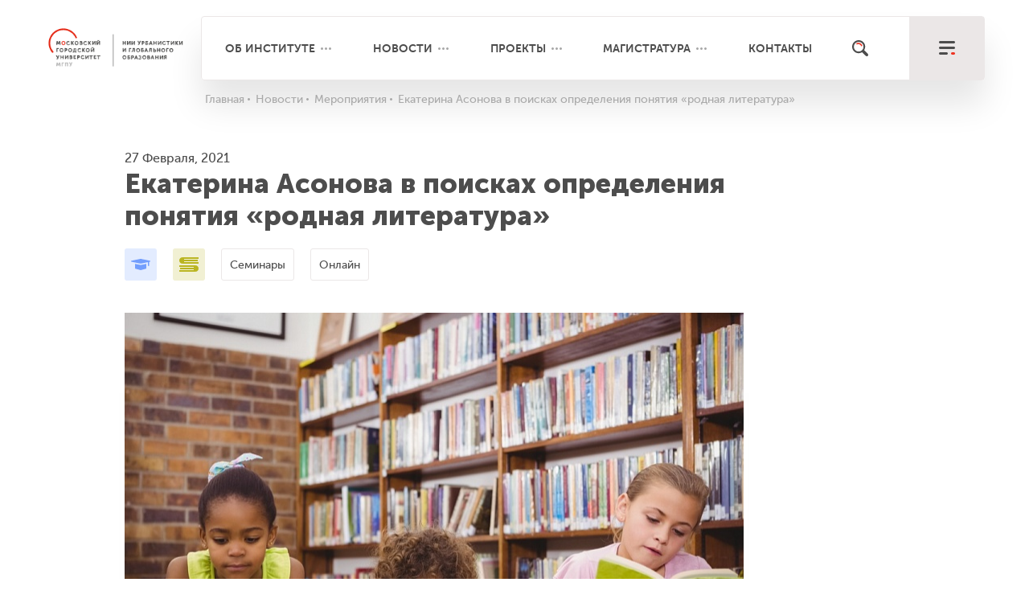

--- FILE ---
content_type: text/html; charset=utf-8
request_url: https://research.mgpu.ru/news/events/ekaterina-asonova-v-poiskakh-opredeleniya-ponyatiya-rodnaya-literatura/
body_size: 12643
content:

<!DOCTYPE html>
<html lang="ru">
	<head>
		<meta charset="utf-8" />
		<meta http-equiv="X-UA-Compatible" content="IE=edge" />
		<meta name="viewport" content="width=device-width" initial-scale=1.0, maximum-scale=1.0>
		<link rel="shortcut icon" type="image/x-icon" href="/bitrix/templates/mgpu/images/other/logo.svg" />
		<meta http-equiv="Content-Type" content="text/html; charset=UTF-8" />
<meta name="robots" content="index, follow" />
<meta name="keywords" content="Образование Книги Мероприятия" />
<meta name="description" content="27 февраля 2021 года с 13:00 до 15:00 состоится очередное заседание научно-практического семинара «Детские книги в круге чтения взрослых»" />
<script type="text/javascript" data-skip-moving="true">(function(w, d) {var v = w.frameCacheVars = {'CACHE_MODE':'HTMLCACHE','storageBlocks':[],'dynamicBlocks':{'XEVOpk':'90897ba84fec'},'AUTO_UPDATE':true,'AUTO_UPDATE_TTL':'3600'};var inv = false;if (v.AUTO_UPDATE === false){if (v.AUTO_UPDATE_TTL && v.AUTO_UPDATE_TTL > 0){var lm = Date.parse(d.lastModified);if (!isNaN(lm)){var td = new Date().getTime();if ((lm + v.AUTO_UPDATE_TTL * 1000) >= td){w.frameRequestStart = false;w.preventAutoUpdate = true;return;}inv = true;}}else{w.frameRequestStart = false;w.preventAutoUpdate = true;return;}}var r = w.XMLHttpRequest ? new XMLHttpRequest() : (w.ActiveXObject ? new w.ActiveXObject("Microsoft.XMLHTTP") : null);if (!r) { return; }w.frameRequestStart = true;var m = v.CACHE_MODE; var l = w.location; var x = new Date().getTime();var q = "?bxrand=" + x + (l.search.length > 0 ? "&" + l.search.substring(1) : "");var u = l.protocol + "//" + l.host + l.pathname + q;r.open("GET", u, true);r.setRequestHeader("BX-ACTION-TYPE", "get_dynamic");r.setRequestHeader("BX-CACHE-MODE", m);r.setRequestHeader("BX-CACHE-BLOCKS", v.dynamicBlocks ? JSON.stringify(v.dynamicBlocks) : "");if (inv){r.setRequestHeader("BX-INVALIDATE-CACHE", "Y");}try { r.setRequestHeader("BX-REF", d.referrer || "");} catch(e) {}if (m === "APPCACHE"){r.setRequestHeader("BX-APPCACHE-PARAMS", JSON.stringify(v.PARAMS));r.setRequestHeader("BX-APPCACHE-URL", v.PAGE_URL ? v.PAGE_URL : "");}r.onreadystatechange = function() {if (r.readyState != 4) { return; }var a = r.getResponseHeader("BX-RAND");var b = w.BX && w.BX.frameCache ? w.BX.frameCache : false;if (a != x || !((r.status >= 200 && r.status < 300) || r.status === 304 || r.status === 1223 || r.status === 0)){var f = {error:true, reason:a!=x?"bad_rand":"bad_status", url:u, xhr:r, status:r.status};if (w.BX && w.BX.ready){BX.ready(function() {setTimeout(function(){BX.onCustomEvent("onFrameDataRequestFail", [f]);}, 0);});}else{w.frameRequestFail = f;}return;}if (b){b.onFrameDataReceived(r.responseText);if (!w.frameUpdateInvoked){b.update(false);}w.frameUpdateInvoked = true;}else{w.frameDataString = r.responseText;}};r.send();})(window, document);</script>
<script type="text/javascript" data-skip-moving="true">(function(w, d, n) {var cl = "bx-core";var ht = d.documentElement;var htc = ht ? ht.className : undefined;if (htc === undefined || htc.indexOf(cl) !== -1){return;}var ua = n.userAgent;if (/(iPad;)|(iPhone;)/i.test(ua)){cl += " bx-ios";}else if (/Android/i.test(ua)){cl += " bx-android";}cl += (/(ipad|iphone|android|mobile|touch)/i.test(ua) ? " bx-touch" : " bx-no-touch");cl += w.devicePixelRatio && w.devicePixelRatio >= 2? " bx-retina": " bx-no-retina";var ieVersion = -1;if (/AppleWebKit/.test(ua)){cl += " bx-chrome";}else if ((ieVersion = getIeVersion()) > 0){cl += " bx-ie bx-ie" + ieVersion;if (ieVersion > 7 && ieVersion < 10 && !isDoctype()){cl += " bx-quirks";}}else if (/Opera/.test(ua)){cl += " bx-opera";}else if (/Gecko/.test(ua)){cl += " bx-firefox";}if (/Macintosh/i.test(ua)){cl += " bx-mac";}ht.className = htc ? htc + " " + cl : cl;function isDoctype(){if (d.compatMode){return d.compatMode == "CSS1Compat";}return d.documentElement && d.documentElement.clientHeight;}function getIeVersion(){if (/Opera/i.test(ua) || /Webkit/i.test(ua) || /Firefox/i.test(ua) || /Chrome/i.test(ua)){return -1;}var rv = -1;if (!!(w.MSStream) && !(w.ActiveXObject) && ("ActiveXObject" in w)){rv = 11;}else if (!!d.documentMode && d.documentMode >= 10){rv = 10;}else if (!!d.documentMode && d.documentMode >= 9){rv = 9;}else if (d.attachEvent && !/Opera/.test(ua)){rv = 8;}if (rv == -1 || rv == 8){var re;if (n.appName == "Microsoft Internet Explorer"){re = new RegExp("MSIE ([0-9]+[\.0-9]*)");if (re.exec(ua) != null){rv = parseFloat(RegExp.$1);}}else if (n.appName == "Netscape"){rv = 11;re = new RegExp("Trident/.*rv:([0-9]+[\.0-9]*)");if (re.exec(ua) != null){rv = parseFloat(RegExp.$1);}}}return rv;}})(window, document, navigator);</script>


<link href="/bitrix/cache/css/s1/mgpu/kernel_main/kernel_main.css?174590951128845" type="text/css" rel="stylesheet" />
<link href="/bitrix/cache/css/s1/mgpu/page_cb6f8378da8e0e1f7566655873d93671/page_cb6f8378da8e0e1f7566655873d93671.css?17459101321157" type="text/css" rel="stylesheet" />
<link href="/bitrix/cache/css/s1/mgpu/template_fc7300d4df80b48e402af8abf24640fe/template_fc7300d4df80b48e402af8abf24640fe.css?1745909521307083" type="text/css" data-template-style="true" rel="stylesheet" />



		<!--<link rel="stylesheet" href="https://cdnjs.cloudflare.com/ajax/libs/fancybox/3.3.5/jquery.fancybox.min.css">
		<link rel="stylesheet" href="/css/grid.fix.css?" />	-->	 
		<!--<link rel="stylesheet" href="/css/bootstrap.min.css" />
		<link rel="stylesheet" href="/css/main.css" />	
		<link rel="stylesheet" href="/css/media.css" />		
		<link rel="stylesheet" href="/css/slick_projects.css" />
		<link rel="stylesheet" href="/css/all.css?" />-->	
		
		
		
												
		
		
		
		
		
		 <script type="text/javascript" data-skip-moving="true" src="/bitrix/templates/mgpu/js/jquery-2.2.4.min.js"></script>
		 <link rel="preconnect" href="https://www.googletagmanager.com" crossorigin="anonymous">
		 
		 
		 
		 
		<!-- 'jquery' -->
				  		<title>Екатерина Асонова в поисках определения понятия «родная литература»</title>
		
		<meta property="og:title" content="Екатерина Асонова в поисках определения понятия «родная литература»" /> 
		<!-- <meta property="og:title" content="" /> -->
				<meta property="og:type" content="article" />
				
		<meta property="og:url" content="https://research.mgpu.ru/news/events/ekaterina-asonova-v-poiskakh-opredeleniya-ponyatiya-rodnaya-literatura/" />
		<meta property="og:image" content="" />
		<meta property="og:description" content="" />
		<meta property="og:locale" content="ru_RU" />
		<!--<meta property="og:site_name" content="" />-->
		<meta property="og:site_name" content="НИИУГО">
		
		<link rel="canonical" href="https://research.mgpu.ru/news/events/ekaterina-asonova-v-poiskakh-opredeleniya-ponyatiya-rodnaya-literatura/" />
	</head>

<body class="">
<div id="panel">
	</div>



	
<header class="">
		<div class="container">
			<!--<div class="row">
				<div class="col-xl-12 col-lg-12 col-md-12">
					<div class="logo">
													<img src="/images/other/logo.svg" alt="">
												<a href="/">
							<img src="/images/other/logo.svg" alt="">
						</a>
											</div>
				</div>
			</div>	
-->			
			<div class="row">
				<div class="col-xl-12 col-lg-12 col-md-12 col-12">
					<div class="header-block">
						<div class="col-xl-2 col-lg-2 col-md-2 col-4 logo head">
																<a href="/">
									<img class="logo_head" src="/bitrix/templates/mgpu/images/other/logo_nii_new.svg" alt="">
								</a>
														</div>

							<div class="col-xl-10 col-lg-10 col-md-10 col-8 shadow-menu">
								<div class="header-line-menu hidden-xs">
									<ul class="justify top-line-menu" id=top_menu>
										<li class="first-menu more-points"><a href="/about/">Об институте</a>
											<ul class="inner_menu">
												<li><a href="/about/rukovodstvo/">Руководство</a></li>
												<li><a href="/about/sotrudniki/">Сотрудники</a></li>
												<li><a href="/about/podrazdeleniya/">Подразделения</a></li>
												<li><a href="/about/uchsovet/">Ученый совет</a></li>
												<li><a href="/about/dokumenty/uchenyy-sovet-isp/">Документы</a></li>
												<li><a href="/about/partnery/">Партнеры</a></li>
											</ul>
										</li>
										<li class="first-menu more-points hidden-md"><a href="/news/">Новости</a>
											<ul class="inner_menu">
												<li><a href="/news/all-news/">Новости</a></li>
												<li><a href="/news/events/">Мероприятия</a></li>
												<li><a href="/news/photo/">Фотоматериалы</a></li>
												<li><a href="/news/video/">Видеоматериалы</a></li>
											</ul>
										</li>
										<li class="first-menu more-points"><a href="/projects/">Проекты</a>
											<ul class="inner_menu">
												<li><a href="/projects/proekty/">Проекты</a></li>
												<li><a href="/projects/sobytiya/">События</a></li>
												<li><a href="/projects/razrabotki/">Разработки</a></li>
											</ul>
												
										</li>
										<li class="first-menu more-points"><a href="/magistracy/">Магистратура</a>
											<ul class="inner_menu">
						
			
		<li><a href="/magistracy/otsenka-i-monitoring-obrazovatelnykh-rezultatov-v-sisteme-obshchego-obrazovaniya/">Оценка и мониторинг образовательных результатов в системе общег...</a></li>
			
		<li><a href="/magistracy/teatralnaya-pedagogika-i-rezhissura-obrazovatelnoy-sredy/">Театральная педагогика и режиссура образовательной среды</a></li>
			
		<li><a href="/magistracy/proektirovanie-i-soprovozhdenie-programm-v-sfere-chteniya-detey-i-molodezhi/">Проектирование и сопровождение программ в сфере чтения детей и ...</a></li>
			
		<li><a href="/magistracy/proektirovanie-i-ekspertiza-razvivayushchego-obucheniya/">Проектирование и экспертиза развивающего обучения</a></li>
			
		<li><a href="/magistracy/proektirovanie-gorodskikh-obrazovatelnykh-infrastruktur/">Проектирование городских образовательных инфраструктур</a></li>
			
		<li><a href="/magistracy/proektirovanie-i-ekspertiza-doshkolnogo-obrazovaniya/">Проектирование и экспертиза дошкольного образования (культурно-...</a></li>
	</ul>	
										</li>
										<!-- <li class="first-menu hidden-md"><a href="/faq/">FAQ</a></li> -->
										<li class="first-menu"><a href="/contacts/">Контакты</a></li>
									</ul>
								</div>
								<div class="button-find">
									<a href="/search/" class="link-find" aria-label="Поиск"></a>
								</div>

								<div class="button-main-menu">
									<button id="trigger-overlay" type="button" aria-label="меню"></button>
								</div>
							</div>

						</div>
					</div>
			</div>
				

			</div>
		</div>

		<!-- open/close -->
		<div class="overlay overlay-slidedown">
			
			<div class="line-top">
				<div class="container">
					<div class="row">
							<div class="col-xl-10 col-lg-10 col-md-9 col-6">
							</div>
							<div class="col-xl-1 col-lg-1 col-md-2 col-4">
								<div class="button-find">
									<a href="/search/" class="link-find"></a>
								</div>
							</div>

							<div class="col-xl-1 col-lg-1 col-md-1 col-2">
								<button type="button" class="overlay-close">Close</button>
							</div>						
							
						
					</div>
				</div>
			</div>

			<div class="container">

				<div class="row">
					<div class="col-xl-5 col-lg-5 col-md-7 col-sm-12"> 
						<a href="/about/podrazdeleniya/" class="footer-menu-link hidden-xs">Подразделения</a>
						<a class="footer-menu-link slide-toggle vs-xs">Подразделения</a>

						<ul class="list-menu-item open-toggle" style="display: none;">
							


				<li><a href="/about/podrazdeleniya/tsentr/tsentr-analiticheskikh-issledovaniy-i-modelirovaniya-v-obrazovanii/">Научно-исследовательский центр аналитических исследований и моделирования в образовании</a></li>
				<li><a href="/about/podrazdeleniya/laboratorii/laboratoriya-gorodskogo-blagopoluchiya-i-zdorovya/">Лаборатория городского благополучия и здоровья</a></li>
				<li><a href="/about/podrazdeleniya/laboratorii/laboratoriya-razvitiya-lichnostnogo-potentsiala/">Лаборатория развития личностного потенциала в образовании</a></li>
				<li><a href="/about/podrazdeleniya/laboratorii/laboratoriya-obrazovatelnykh-infrastruktur/">Лаборатория образовательных инфраструктур</a></li>
				<li><a href="/about/podrazdeleniya/laboratorii/laboratoriya-proektirovaniya-deyatelnostnogo-soderzhaniya-obrazovaniya/">Лаборатория проектирования деятельностного содержания образования</a></li>
				<li><a href="/about/podrazdeleniya/laboratorii/laboratoriya-professionalnogo-razvitiya-v-obrazovanii/">Лаборатория оценки профессиональных компетенций и развития взрослых</a></li>
				<li><a href="/about/podrazdeleniya/laboratorii/laboratoriya-razvitiya-rebenka/"> Лаборатория развития ребенка</a></li>
				<li><a href="/about/podrazdeleniya/laboratorii/laboratoriya-sotsiokulturnykh-obrazovatelnykh-praktik/">Лаборатория социокультурных образовательных практик</a></li>
				<li><a href="/about/podrazdeleniya/otdely/otdel-informatsionno-analiticheskiy/">Информационно-аналитический отдел</a></li>
				<li><a href="/about/podrazdeleniya/otdely/otdel-proektirovaniya-i-razvitiya-gorodskikh-initsiativ/">Научно-методический отдел проектирования и развития городских инициатив</a></li>


						</ul>

						<ul class="list-menu-item hidden-xs">
							


				<li><a href="/about/podrazdeleniya/tsentr/tsentr-analiticheskikh-issledovaniy-i-modelirovaniya-v-obrazovanii/">Научно-исследовательский центр аналитических исследований и моделирования в образовании</a></li>
				<li><a href="/about/podrazdeleniya/laboratorii/laboratoriya-razvitiya-lichnostnogo-potentsiala/">Лаборатория развития личностного потенциала в образовании</a></li>
				<li><a href="/about/podrazdeleniya/laboratorii/laboratoriya-gorodskogo-blagopoluchiya-i-zdorovya/">Лаборатория городского благополучия и здоровья</a></li>
				<li><a href="/about/podrazdeleniya/laboratorii/laboratoriya-obrazovatelnykh-infrastruktur/">Лаборатория образовательных инфраструктур</a></li>
				<li><a href="/about/podrazdeleniya/laboratorii/laboratoriya-proektirovaniya-deyatelnostnogo-soderzhaniya-obrazovaniya/">Лаборатория проектирования деятельностного содержания образования</a></li>
				<li><a href="/about/podrazdeleniya/laboratorii/laboratoriya-professionalnogo-razvitiya-v-obrazovanii/">Лаборатория оценки профессиональных компетенций и развития взрослых</a></li>
				<li><a href="/about/podrazdeleniya/laboratorii/laboratoriya-razvitiya-rebenka/"> Лаборатория развития ребенка</a></li>
				<li><a href="/about/podrazdeleniya/laboratorii/laboratoriya-sotsiokulturnykh-obrazovatelnykh-praktik/">Лаборатория социокультурных образовательных практик</a></li>
				<li><a href="/about/podrazdeleniya/otdely/otdel-informatsionno-analiticheskiy/">Информационно-аналитический отдел</a></li>
				<li><a href="/about/podrazdeleniya/otdely/otdel-proektirovaniya-i-razvitiya-gorodskikh-initsiativ/">Научно-методический отдел проектирования и развития городских инициатив</a></li>


						</ul>
					</div>

					<div class="col-xl-2 col-lg-2 col-md-2 col-sm-12">
						<a href="/about/" class="footer-menu-link hidden-xs">Институт</a>
						<a class="footer-menu-link slide-toggle vs-xs">Институт</a>

						<ul class="list-menu-item open-toggle" style="display: none;">
							<li><a href="/about/rukovodstvo/">Руководство</a></li>
							<li><a href="/about/sotrudniki/">Сотрудники</a></li>
							<li><a href="/about/partnery/">Партнеры</a></li>
							<li><a href="/projects/">Проекты</a></li>
							<li><a href="/magistracy/">Магистратура</a></li>
							<li><a href="/about/dokumenty/uchenyy-sovet-isp/">Документы</a></li>
						</ul>

						<ul class="list-menu-item hidden-xs">
							<li><a href="/about/rukovodstvo/">Руководство</a></li>
							<li><a href="/about/sotrudniki/">Сотрудники</a></li>
							<li><a href="/about/partnery/">Партнеры</a></li>
							<li><a href="/projects/">Проекты</a></li>
							<li><a href="/magistracy/">Магистратура</a></li>
							<li><a href="/about/dokumenty/uchenyy-sovet-isp/">Документы</a></li>
						</ul>
					</div>

					<div class="col-xl-2 col-lg-2 col-md-2 col-sm-12">
						<a href="/news/" class="footer-menu-link hidden-xs">Новости</a>
						<a  class="footer-menu-link slide-toggle vs-xs">Новости</a>

						<ul class="list-menu-item open-toggle" style="display: none;">
							<li><a href="/news/all-news/">Новости</a></li>
							<li><a href="/news/events/">Мероприятия</a></li>
							<li><a href="/news/photo/">Фотоматериалы</a></li>
							<li><a href="/news/video/">Видеоматериалы</a></li>
						</ul>

						<ul class="list-menu-item hidden-xs">
							<li><a href="/news/all-news/">Новости</a></li>
							<li><a href="/news/events/">Мероприятия</a></li>
							<li><a href="/news/photo/">Фотоматериалы</a></li>
							<li><a href="/news/video/">Видеоматериалы</a></li>
						</ul>

						<!-- <a href="/faq/" class="footer-menu-link vis-md">FAQ</a> -->
						<a href="/contacts/" class="footer-menu-link vis-md">Контакты</a>
					</div>

					<div class="col-xl-3 col-lg-3 col-md-12 md-row col-sm-12 f-text-center" itemscope itemtype="http://schema.org/Organization">
					<meta itemprop="logo" content="/bitrix/templates/mgpu/images/other/logo.svg">
					<meta itemprop="image" content="/bitrix/templates/mgpu/images/other/main_t.jpg">
					<meta itemprop="name" content="НИИ Урбанистики и Глобального Образования">
					<link itemprop="url" href="https://research.mgpu.ru/">
						<a href="/contacts/" class="footer-menu-link hidden-xs hidden-md">Контакты</a>

						<p class="footer-contact-text-small" itemprop="address">Россия, Москва, ул. Панфёрова, 14</p>
						<p class="footer-text-phone" itemprop="telephone">+7 499 132 35 09</p>
						<p class="footer-text-email" itemprop="email"><a href="mailto:research.info@mgpu.ru">research.info@mgpu.ru</a></p>
						<span class="m-fix-url">
						


		<a href="https://t.me/research_mgpu" class="footer-social-link s3023" target="_blank" aria-label="Telegram"></a>
	<style>
		.s3023{
			background-image: url(/upload/iblock/986/98631f38364a5711229fa83261fc34fc.svg);
		}
		/*.s3023:hover:after {
			content: 'Telegram';	
		}*/
	</style>
		<a href="https://vk.com/mgpu_isp" class="footer-social-link s667" target="_blank" aria-label="VK"></a>
	<style>
		.s667{
			background-image: url(/upload/iblock/b60/b606d08ebb852b473df27f5f9721c6bd.png);
		}
		/*.s667:hover:after {
			content: 'VK';	
		}*/
	</style>
		<a href="https://www.youtube.com/channel/UCbpHsnv7kmk06KWpwfh-dZA/featured?view_as=subscriber" class="footer-social-link s666" target="_blank" aria-label="youtube"></a>
	<style>
		.s666{
			background-image: url(/upload/iblock/c8a/c8aec727fb36991e6282cfd89159909d.svg);
		}
		/*.s666:hover:after {
			content: 'youtube';	
		}*/
	</style>

					</span>
					<div class="wrap-mgpu">
							<a href="https://www.mgpu.ru/" target="_blank"><img src="/bitrix/templates/mgpu/images/logo_mgpu.png" alt=""></a>
						</div>
					
						<!-- <a href="https://www.facebook.com/ispmgpu" class="footer-social-link fb-link" target="_blank"></a>
						<a href="https://www.youtube.com/channel/UCbpHsnv7kmk06KWpwfh-dZA/featured?view_as=subscriber" class="footer-social-link youtube-link" target="_blank"></a> -->
					</div>
					</div>
				

				<div class="row f-text-center">
					<div class="col-xl-12 col-lg-12 col-md-12 col-sm-12">
						<div class="footer-line-menu ">
						
<ul class="line-menu-bottom justify">
	<li class="text-align-l">ГАОУ ВО МГПУ, 2026 		<a href="https://www.mgpu.ru/user_agreement/" target="_blank" aria-label='Пользовательское соглашение'>Пользовательское соглашение</a>
	</li>
	
	<li class="hidden-lg">		<a href="https://www.mgpu.ru/wp-content/uploads/2018/12/Litsenziya-polnaya-na-05.12.2018.pdf" target="_blank" aria-label='Лицензия'>Лицензия</a>
	</li>
	
	<li class="">		<a href="https://www.mgpu.ru/wp-content/uploads/2018/03/Akkreditatsiya-2108-ot-12.07.2016-23456.pdf" target="_blank" aria-label='Аккредитация'>Аккредитация</a>
	</li>
	
	<li class="">		<a href="https://www.mos.ru/dogm/" target="_blank" aria-label='Департамент образования и науки города Москвы'>Департамент образования и науки города Москвы</a>
	</li>
	
	<li class="">		<a href="https://creativa.su/" target="_blank" aria-label='<img src="/bitrix/templates/mgpu/images/other/creativa.svg" alt="">'><img src="/bitrix/templates/mgpu/images/other/creativa.svg" alt=""></a>
	</li>
	

</ul>
					</div>
					</div>
				</div>
			</div>
		</div>

					<div class="container hidden-xs">
				<div class="row">
					<div class="col-xl-2 col-lg-2 col-sm-2"></div>
					<div class="col-xl-10 col-lg-10 col-sm-10">
						<div class="breadcrumbs">
							<ul itemscope itemtype="https://schema.org/BreadcrumbList">
			<li class="bx-breadcrumb-item" id="bx_breadcrumb_0"itemprop="itemListElement" itemscope itemtype="https://schema.org/ListItem">
				<a href="/" title="Главная" itemprop="item">
					<span itemprop="name">Главная
					</span>
					<meta itemprop="position" content="0">
				</a>
			</li>
			<li class="bx-breadcrumb-item" id="bx_breadcrumb_1"itemprop="itemListElement" itemscope itemtype="https://schema.org/ListItem">
				<a href="/news/" title="Новости" itemprop="item">
					<span itemprop="name">Новости
					</span>
					<meta itemprop="position" content="1">
				</a>
			</li>
			<li class="bx-breadcrumb-item" id="bx_breadcrumb_2"itemprop="itemListElement" itemscope itemtype="https://schema.org/ListItem">
				<a href="/news/events/" title="Мероприятия" itemprop="item">
					<span itemprop="name">Мероприятия
					</span>
					<meta itemprop="position" content="2">
				</a>
			</li>
			<li class="bx-breadcrumb-item active" itemprop="itemListElement" itemscope itemtype="https://schema.org/ListItem"">
				<a "itemprop="item">
					<span itemprop="name">Екатерина Асонова в поисках определения понятия «родная литература»
					</span>
					<meta itemprop="position" content="3">
				</a>
			</li></ul>						</div>
					</div>
				</div>
			</div>
				
		
	</header>	
<div class="container">
<!--
<pre>27.02.2021</pre>-->
    <div class="row">
        <div class="col-12 offset-xl-1 col-xl-8  col-lg-9 offset-0">
            <div class="title-sect">
                <div class="date">
                    27 Февраля, 2021                </div>
                <H1 class = "h1_news">Екатерина Асонова в поисках определения понятия «родная литература»</H1>
            </div>
        </div>
    </div>
    <div class="row">
        <div class="col-12 offset-xl-1 col-xl-8  col-lg-9 offset-0">
            <div class="news-detail">
                <div class="wrap-heading">                              
                                                <div class="heading" data-href="/news/tag_events/obrazovanie/">
                                <div class="icon hovers style_2">
                                    
                                </div>    
                                <span class="hiddens">Образование</span>    
                            </div>
                                                    <div class="heading" data-href="/news/tag_events/knigi/">
                                <div class="icon hovers style_6">
                                    
                                </div>    
                                <span class="hiddens">Книги</span>    
                            </div>
                                                                            <div class="heading-sub" data-href="/news/tag_events/seminary/">
                               Семинары 
                            </div>
                                                    <div class="heading-sub" data-href="/news/tag_events/onlayn/">
                               Онлайн 
                            </div>
                                        </div>
                                                        <div class="wrap-main-img">
                        <img src="/upload/resize_cache/iblock/fb9/770_500_2/fb9ef5344d063e99bf4d09ce058022a5.jpeg" alt="">
                        <div class="blur" style="background-image: url(/upload/resize_cache/iblock/fb9/770_500_2/fb9ef5344d063e99bf4d09ce058022a5.jpeg);"></div>
                    </div>
                                <p>
</p>
<p>
	 27 февраля 2021 года с 13:00 до 15:00 по адресу: пер. Каменная Слобода, д. 4, ауд. 404 состоится очередное заседание научно-практического семинара <a href="https://insp.mgpu.ru/vkruge" target="_blank">«Детские книги в круге чтения взрослых»</a>.
</p>
<p>
	 В рамках встречи на тему <a href="https://lab-skop.timepad.ru/event/1562348/" target="_blank">«Родная литература в многонациональном классе московской школы»</a>
	Екатерина Асонова, заведующая лабораторией социокультурных образовательных практик Института системных проектов МГПУ, планирует рассмотреть тему, которую учителям предлагает ФГОС, и попробовать найти свое определение понятия «родная литература».
</p>
<p>
	 Гипотеза составителей федерального стандарта состоит в том, что:
</p>
<p>
</p>
<ul>
	<li>существует литература на родном для ученика языке, которую ему необходимо узнать в школе;</li>
	<li>процесс знакомства с такой литературой требует особых условий (специального времени, особой методики);</li>
	<li>образовательные результаты этой дисциплины принципиально отличаются от образовательных результатов основного курса изучения литературы.</li>
</ul>
<p>
</p>
<p>
	 Участникам семинара предстоит спроектировать программы такого курса, чтобы опытным путем подтвердить или опровергнуть данную гипотезу.
</p>
<p>
	 Встреча пройдет в смешанном формате: вы можете присутствовать очно или подключиться к zoom-конференции. Для участия необходимо <a href="https://lab-skop.timepad.ru/event/1562348/" target="_blank">зарегистрироваться</a>.
</p>
 <br>
<p>
</p>				<!--    -->  
							
				                                
                <div class="block-share">
	<p class="title">поделиться</p>

	<!-- <a href="http://www.facebook.com/sharer.php?u=http%3A%2F%2Fresearch.mgpu.ru%2Fnews%2Fevents%2Fekaterina-asonova-v-poiskakh-opredeleniya-ponyatiya-rodnaya-literatura%2F" target="_blank"" class="footer-social-link fb-link"></a> -->
	



	<!-- <a href="https://www.youtube.com/channel/UCbpHsnv7kmk06KWpwfh-dZA" target="_blank" class="footer-social-link youtube-link"></a> -->
	<!-- <a href="http://twitter.com/share?text=&url=http%3A%2F%2Fresearch.mgpu.ru%2Fnews%2Fevents%2Fekaterina-asonova-v-poiskakh-opredeleniya-ponyatiya-rodnaya-literatura%2F" title="Поделиться ссылкой в Твиттере" onclick="window.open(this.href, this.title, 'toolbar=0, status=0, width=548, height=325'); return false" target="_parent"" class="footer-social-link tw-link"></a> -->
	<a href="https://vk.com/share.php?url=http%3A%2F%2Fresearch.mgpu.ru%2Fnews%2Fevents%2Fekaterina-asonova-v-poiskakh-opredeleniya-ponyatiya-rodnaya-literatura%2F" target="_blank" class="footer-social-link vk-link"></a>
</div>            </div>      
        </div>
            </div>
            <div class="row">
            <div class="col-12">
                <div class="title-sect-m">
                    Похожие мероприятия
                </div>
            </div>
        </div>
        <div class="row news-block slider-add-news news-slider-style">
                                            <div class="col-lg-3 col-md-4 ">
                    <a class="item  hover-trans" href="/news/events/detskaya-literatura-kak-sobytie-priglashaem-k-uchastiyu/">
                        <div class="image">
                            <div class="wrap-img" style="background-image: url(/upload/iblock/659/659472802deedae2871e1b51e56516e7.jpg);">
                                <div class="date">27 Дек</div>
                            </div>
                            <img src="/upload/iblock/659/659472802deedae2871e1b51e56516e7.jpg" alt="" class="blur">
                        </div>
                        <div class="desc">
                            «Детская литература как событие»: приглашаем к участию!                        </div>
                    </a>
                </div> 
                                            <div class="col-lg-3 col-md-4 ">
                    <a class="item  hover-trans" href="/news/events/prednovogodnyaya-vstrecha-kluba-otkroem-knigu/">
                        <div class="image">
                            <div class="wrap-img" style="background-image: url(/upload/iblock/0fc/0fccda68c61282493e752a96a6297944.jpg);">
                                <div class="date">18 Дек</div>
                            </div>
                            <img src="/upload/iblock/0fc/0fccda68c61282493e752a96a6297944.jpg" alt="" class="blur">
                        </div>
                        <div class="desc">
                            Предновогодняя встреча клуба «Откроем книгу»                        </div>
                    </a>
                </div> 
                                            <div class="col-lg-3 col-md-4 ">
                    <a class="item  hover-trans" href="/news/events/rezhisser-roman-aleksandrov-o-rabote-s-trudnymi-podrostkami/">
                        <div class="image">
                            <div class="wrap-img" style="background-image: url(/upload/iblock/6b1/6b1ceb9cccc1a7b817359e6eb8a64fb3.jpg);">
                                <div class="date">16 Дек</div>
                            </div>
                            <img src="/upload/iblock/6b1/6b1ceb9cccc1a7b817359e6eb8a64fb3.jpg" alt="" class="blur">
                        </div>
                        <div class="desc">
                            Режиссер Роман Александров о работе с «трудными» подростками                        </div>
                    </a>
                </div> 
                                            <div class="col-lg-3 col-md-4 d-md-none d-lg-block">
                    <a class="item  hover-trans" href="/news/events/kak-gorodskie-soobshchestva-praktiki-pomogayut-nam-uchitsya/">
                        <div class="image">
                            <div class="wrap-img" style="background-image: url(/upload/iblock/d6b/d6ba72c0f225eb92bc5834257059d7de.jpg);">
                                <div class="date">30 Ноя</div>
                            </div>
                            <img src="/upload/iblock/d6b/d6ba72c0f225eb92bc5834257059d7de.jpg" alt="" class="blur">
                        </div>
                        <div class="desc">
                            Как городские сообщества практики помогают нам учиться?                        </div>
                    </a>
                </div> 
                        
           
        </div>
        
</div>

<div id="toTop"></div>
<div id="toTop_img"></div>
	<footer>
		<div class="container">

			<div class="row visible-md text-center">
				<div class="col-md-5">
					<p class="footer-contact-text-small">Россия, Москва, ул. Панфёрова, 14</p>
					<p class="footer-text-phone">+7 499 132 35 09</p>
					<p class="footer-text-email"><a href="mailto:research.info@mgpu.ru">research.info@mgpu.ru</a></p>
					<div class="m-fix-url">
					


		<a href="https://t.me/research_mgpu" class="footer-social-link s3023" target="_blank" aria-label="Telegram"></a>
	<style>
		.s3023{
			background-image: url(/upload/iblock/986/98631f38364a5711229fa83261fc34fc.svg);
		}
		/*.s3023:hover:after {
			content: 'Telegram';	
		}*/
	</style>
		<a href="https://vk.com/mgpu_isp" class="footer-social-link s667" target="_blank" aria-label="VK"></a>
	<style>
		.s667{
			background-image: url(/upload/iblock/b60/b606d08ebb852b473df27f5f9721c6bd.png);
		}
		/*.s667:hover:after {
			content: 'VK';	
		}*/
	</style>
		<a href="https://www.youtube.com/channel/UCbpHsnv7kmk06KWpwfh-dZA/featured?view_as=subscriber" class="footer-social-link s666" target="_blank" aria-label="youtube"></a>
	<style>
		.s666{
			background-image: url(/upload/iblock/c8a/c8aec727fb36991e6282cfd89159909d.svg);
		}
		/*.s666:hover:after {
			content: 'youtube';	
		}*/
	</style>

				</div>
				<div class="wrap-mgpu">
						<a href="https://www.mgpu.ru/" target="_blank"><img src="/bitrix/templates/mgpu/images/logo_mgpu.png" alt="Логотип МГПУ"></a>
					</div>
				</div>
				<div class="col-md-7">
					<p class="name-footer-text">ГАОУ ВО МГПУ, 2026 </p>
					<div id="bxdynamic_XEVOpk_start" style="display:none"></div>
<ul class="line-menu-bottom justify">
	<li>
		<a href="https://www.mgpu.ru/user_agreement/" target="_blank">Пользовательское соглашение</a>
	</li>
	
	<li>
		<a href="https://www.mgpu.ru/wp-content/uploads/2018/12/Litsenziya-polnaya-na-05.12.2018.pdf" target="_blank">Лицензия</a>
	</li>
	
	<li>
		<a href="https://www.mgpu.ru/wp-content/uploads/2018/03/Akkreditatsiya-2108-ot-12.07.2016-23456.pdf" target="_blank">Аккредитация</a>
	</li>
	
	<li>
		<a href="https://www.mos.ru/dogm/" target="_blank">Департамент образования и науки города Москвы</a>
	</li>
	

</ul>
<div id="bxdynamic_XEVOpk_end" style="display:none"></div>					<a href="#" class="logo-footer">
						<img  data-src="/bitrix/templates/mgpu/images/other/creativa.svg" src="[data-uri]" aria-label="creativa">
					</a>
				</div>
			</div>

			<div class="row hidden-md">
				<div class="col-xl-5 col-lg-5 col-md-5">
					<a href="/about/podrazdeleniya/" class="footer-menu-link">Подразделения</a>
					
						<div id="comp_b77a3ec55d7af42638b98653234554e2">
<ul class="list-menu-item">
				<li><a href="/about/podrazdeleniya/tsentr/tsentr-analiticheskikh-issledovaniy-i-modelirovaniya-v-obrazovanii/">Научно-исследовательский центр аналитических исследований и моделирования в образовании</a></li>
	
				<li><a href="/about/podrazdeleniya/laboratorii/laboratoriya-gorodskogo-blagopoluchiya-i-zdorovya/">Лаборатория городского благополучия и здоровья</a></li>
	
				<li><a href="/about/podrazdeleniya/laboratorii/laboratoriya-razvitiya-lichnostnogo-potentsiala/">Лаборатория развития личностного потенциала в образовании</a></li>
	
				<li><a href="/about/podrazdeleniya/laboratorii/laboratoriya-obrazovatelnykh-infrastruktur/">Лаборатория образовательных инфраструктур</a></li>
	
				<li><a href="/about/podrazdeleniya/laboratorii/laboratoriya-proektirovaniya-deyatelnostnogo-soderzhaniya-obrazovaniya/">Лаборатория проектирования деятельностного содержания образования</a></li>
	
					<div id="more-text" style="display: none;">
		<li><a href="/about/podrazdeleniya/laboratorii/laboratoriya-professionalnogo-razvitiya-v-obrazovanii/">Лаборатория оценки профессиональных компетенций и развития взрослых</a></li>
	
				<li><a href="/about/podrazdeleniya/laboratorii/laboratoriya-razvitiya-rebenka/"> Лаборатория развития ребенка</a></li>
	
				<li><a href="/about/podrazdeleniya/laboratorii/laboratoriya-sotsiokulturnykh-obrazovatelnykh-praktik/">Лаборатория социокультурных образовательных практик</a></li>
	
				<li><a href="/about/podrazdeleniya/otdely/otdel-informatsionno-analiticheskiy/">Информационно-аналитический отдел</a></li>
	
				<li><a href="/about/podrazdeleniya/otdely/otdel-proektirovaniya-i-razvitiya-gorodskikh-initsiativ/">Научно-методический отдел проектирования и развития городских инициатив</a></li>
	
	</div>
	<button id="more-link">Еще 5</button>
</ul>

</div>						<!-- <li><a href="/about/podrazdeleniya/laboratorii/laboratoriya-zdorovesberegayushchey-deyatelnosti-v-obrazovanii-/">Лаборатория здоровьесберегающей деятельности в образовании </a></li>
						<li><a href="/about/podrazdeleniya/laboratorii/laboratoriya-gumannoy-pedagogiki/">Лаборатория гуманной педагогики</a></li>
						<li><a href="/about/podrazdeleniya/laboratorii/laboratoriya-kompetentnostnykh-praktik-obrazovaniya/">Лаборатория компетентностных практик образования</a></li>
						<li><a href="/about/podrazdeleniya/laboratorii/laboratoriya-obrazovatelnykh-infrastruktur/">Лаборатория образовательных инфраструктур</a></li>
						<li><a href="/about/podrazdeleniya/laboratorii/laboratoriya-proektirovaniya-deyatelnostnogo-soderzhaniya-obrazovaniya/">Лаборатория проектирования деятельностного содержания образования</a></li>
	
						<div id="more-text" style="display: none;">
							<li><a href="/about/podrazdeleniya/laboratorii/laboratoriya-professionalnogo-razvitiya-v-obrazovanii/"> Лаборатория профессионального развития в образовании</a></li>
							<li><a href="/about/podrazdeleniya/laboratorii/laboratoriya-razvitiya-rebenka/"> Лаборатория развития ребенка</a></li>
							<li><a href="/about/podrazdeleniya/laboratorii/laboratoriya-sotsiokulturnykh-obrazovatelnykh-praktik/">Лаборатория социокультурных образовательных практик</a></li>
							<li><a href="/about/podrazdeleniya/otdely/informatsionno-analiticheskiy-otdel/"> Информационно-аналитический отдел</a></li>
							<li><a href="/about/podrazdeleniya/otdely/otdel-proektirovaniya-i-razvitiya-gorodskikh-initsiativ/">Отдел проектирования и развития городских инициатив</a></li>
						</div>

						<button id="more-link" class="active-turn">Еще 5</button> -->
					
				</div>

				<div class="col-xl-2 col-lg-2 col-md-2">
					<a href="/about/" class="footer-menu-link">Институт</a>

					<ul class="list-menu-item">
						<li><a href="/about/rukovodstvo/">Руководство</a></li>
						<li><a href="/about/sotrudniki/">Сотрудники</a></li>
						<li><a href="/about/partnery/">Партнеры</a></li>
						<li><a href="/projects/">Проекты</a></li>
						<li><a href="/magistracy/">Магистратура</a></li>
						<li><a href="/about/dokumenty/uchenyy-sovet-isp/">Документы</a></li>
					</ul>
				</div>

				<div class="col-xl-2 col-lg-2 col-md-2">
					<a href="/news/" class="footer-menu-link">Новости</a>

					<ul class="list-menu-item">
						<li><a href="/news/all-news/">Новости</a></li>
						<li><a href="/news/events/">Мероприятия</a></li>
						<li><a href="/news/photo/">Фотоматериалы</a></li>
						<li><a href="/news/video/">Видеоматериалы</a></li>
					</ul>
				</div>

				<div class="col-xl-3 col-lg-3 col-md-3">

					<a href="/contacts/" class="footer-menu-link">Контакты</a>

					<p class="footer-contact-text-small">Россия, Москва, ул. Панфёрова, 14</p>
					<p class="footer-text-phone">+7 499 132 35 09</p>
					<p class="footer-text-email"><a href="mailto:research.info@mgpu.ru">research.info@mgpu.ru</a></p>
					
					


		<a href="https://t.me/research_mgpu" class="footer-social-link s3023" target="_blank" aria-label="Telegram"></a>
	<style>
		.s3023{
			background-image: url(/upload/iblock/986/98631f38364a5711229fa83261fc34fc.svg);
		}
		/*.s3023:hover:after {
			content: 'Telegram';	
		}*/
	</style>
		<a href="https://vk.com/mgpu_isp" class="footer-social-link s667" target="_blank" aria-label="VK"></a>
	<style>
		.s667{
			background-image: url(/upload/iblock/b60/b606d08ebb852b473df27f5f9721c6bd.png);
		}
		/*.s667:hover:after {
			content: 'VK';	
		}*/
	</style>
		<a href="https://www.youtube.com/channel/UCbpHsnv7kmk06KWpwfh-dZA/featured?view_as=subscriber" class="footer-social-link s666" target="_blank" aria-label="youtube"></a>
	<style>
		.s666{
			background-image: url(/upload/iblock/c8a/c8aec727fb36991e6282cfd89159909d.svg);
		}
		/*.s666:hover:after {
			content: 'youtube';	
		}*/
	</style>

				<div class="wrap-mgpu">
						<!-- <a href="https://www.mgpu.ru/" target="_blank"><img data-src="/bitrix/templates/mgpu/images/logo_mgpu.png" alt="Логотип МГПУ"></a> -->
						
						<a href="https://www.mgpu.ru/" target="_blank"><img data-src="/bitrix/templates/mgpu/images/logo_mgpu.png" src="[data-uri]" alt="Логотип МГПУ"></a>
					</div>
				
					<!-- <a href="https://www.facebook.com/ispmgpu" class="footer-social-link fb-link" target="_blank"></a>
					<a href="https://www.youtube.com/channel/UCbpHsnv7kmk06KWpwfh-dZA/featured?view_as=subscriber" class="footer-social-link youtube-link" target="_blank"></a> -->
				</div>
			</div>

			<div class="row hidden-md">
				<div class="col-xl-12 col-lg-12 col-md-12">
					<div class="footer-line-menu">
						
<ul class="line-menu-bottom justify">
	<li class="text-align-l">ГАОУ ВО МГПУ, 2026 		<a href="https://www.mgpu.ru/user_agreement/" target="_blank" aria-label='Пользовательское соглашение'>Пользовательское соглашение</a>
	</li>
	
	<li class="hidden-lg">		<a href="https://www.mgpu.ru/wp-content/uploads/2018/12/Litsenziya-polnaya-na-05.12.2018.pdf" target="_blank" aria-label='Лицензия'>Лицензия</a>
	</li>
	
	<li class="">		<a href="https://www.mgpu.ru/wp-content/uploads/2018/03/Akkreditatsiya-2108-ot-12.07.2016-23456.pdf" target="_blank" aria-label='Аккредитация'>Аккредитация</a>
	</li>
	
	<li class="">		<a href="https://www.mos.ru/dogm/" target="_blank" aria-label='Департамент образования и науки города Москвы'>Департамент образования и науки города Москвы</a>
	</li>
	
	<li class="">		<a href="https://creativa.su/" target="_blank" aria-label='<img src="/bitrix/templates/mgpu/images/other/creativa.svg" alt="">'><img src="/bitrix/templates/mgpu/images/other/creativa.svg" alt=""></a>
	</li>
	

</ul>
					</div>
				</div>
			</div>
		</div>
	</footer>
	
	
		

					
		
					
	
		<div class="ajax-preloader-wrap" id="ajax-preloader-wrap" style="opacity:0;">
		<div class="ajax-preloader">
			<div class="load-wrapp">
	            <div class="load-3">		                
	            	<div class="line"></div>
	                <div class="line"></div>
	                <div class="line"></div>
	            </div>
	        </div>
		</div>
	</div>




<!-- Yandex.Metrika counter -->
<noscript><div><img src="https://mc.yandex.ru/watch/52215859" style="position:absolute; left:-9999px;" alt="" /></div></noscript>
<!-- /Yandex.Metrika counter -->


<!-- Yandex.Metrika counter -->
<noscript><div><img src="https://mc.yandex.ru/watch/10464136" style="position:absolute; left:-9999px;" alt="" /></div></noscript>
<!-- /Yandex.Metrika counter —>


<!-- Global site tag (gtag.js) - Google Analytics -->
<!-- Google tag (gtag.js) -->
<script type="text/javascript">if(!window.BX)window.BX={};if(!window.BX.message)window.BX.message=function(mess){if(typeof mess=='object') for(var i in mess) BX.message[i]=mess[i]; return true;};</script>
<script type="text/javascript">(window.BX||top.BX).message({'JS_CORE_LOADING':'Загрузка...','JS_CORE_NO_DATA':'- Нет данных -','JS_CORE_WINDOW_CLOSE':'Закрыть','JS_CORE_WINDOW_EXPAND':'Развернуть','JS_CORE_WINDOW_NARROW':'Свернуть в окно','JS_CORE_WINDOW_SAVE':'Сохранить','JS_CORE_WINDOW_CANCEL':'Отменить','JS_CORE_WINDOW_CONTINUE':'Продолжить','JS_CORE_H':'ч','JS_CORE_M':'м','JS_CORE_S':'с','JSADM_AI_HIDE_EXTRA':'Скрыть лишние','JSADM_AI_ALL_NOTIF':'Показать все','JSADM_AUTH_REQ':'Требуется авторизация!','JS_CORE_WINDOW_AUTH':'Войти','JS_CORE_IMAGE_FULL':'Полный размер'});</script>
<script type="text/javascript">(window.BX||top.BX).message({'LANGUAGE_ID':'ru','FORMAT_DATE':'DD.MM.YYYY','FORMAT_DATETIME':'DD.MM.YYYY HH:MI:SS','COOKIE_PREFIX':'BITRIX_SM','SERVER_TZ_OFFSET':'10800','SITE_ID':'s1','SITE_DIR':'/'});</script><script type="text/javascript"  src="/bitrix/cache/js/s1/mgpu/kernel_main/kernel_main.js?1745909511309257"></script>
<script type="text/javascript" src="/bitrix/js/main/core/core_db.min.js?153371154010247"></script>
<script type="text/javascript" src="/bitrix/js/main/core/core_frame_cache.min.js?153371154011189"></script>
<script type="text/javascript">BX.setJSList(['/bitrix/js/main/core/core.js','/bitrix/js/main/core/core_ajax.js','/bitrix/js/main/json/json2.min.js','/bitrix/js/main/core/core_ls.js','/bitrix/js/main/core/core_fx.js','/bitrix/js/main/session.js','/bitrix/js/main/core/core_window.js','/bitrix/js/main/core/core_popup.js','/bitrix/js/main/core/core_date.js','/bitrix/js/main/utils.js','/bitrix/templates/mgpu/js/slick.js','/bitrix/templates/mgpu/js/calendar-main.js','/bitrix/templates/mgpu/js/classie.js','/bitrix/templates/mgpu/js/common.js']); </script>
<script type="text/javascript">BX.setCSSList(['/bitrix/js/main/core/css/core.css','/bitrix/js/main/core/css/core_popup.css','/bitrix/js/main/core/css/core_date.css','/bitrix/templates/mgpu/components/bitrix/catalog/events/style.css','/bitrix/templates/mgpu/css/bootstrap.css','/bitrix/templates/mgpu/css/main.css','/bitrix/templates/mgpu/css/media.css','/bitrix/templates/mgpu/css/slick_projects.css','/bitrix/templates/mgpu/css/all.css']); </script>


<script type="text/javascript"  src="/bitrix/cache/js/s1/mgpu/template_5ce6d2951a59c396fbf59cc34db0764f/template_5ce6d2951a59c396fbf59cc34db0764f.js?1745909511623494"></script>
<script type="text/javascript">var _ba = _ba || []; _ba.push(["aid", "2434c93cc38c74d63c210a95059ab6f1"]); _ba.push(["host", "research.mgpu.ru"]); (function() {var ba = document.createElement("script"); ba.type = "text/javascript"; ba.async = true;ba.src = (document.location.protocol == "https:" ? "https://" : "http://") + "bitrix.info/ba.js";var s = document.getElementsByTagName("script")[0];s.parentNode.insertBefore(ba, s);})();</script>


<script>
		const LazyImages = document.querySelectorAll('img[data-src]');
		const WindowHeight = document.documentElement.clientHeight;
		
		let LazyImagePositions =[];
		if(LazyImages.length > 0){
			LazyImages.forEach(img => {
				if(img.dataset.src) {
					LazyImagePositions.push(img.getBoundingClientRect().top +pageYOffset);
					LazyScrollCheck();
				}
			});
		}
		
		window.addEventListener("scroll", LazyScroll)
		
		function LazyScroll(){
			if(document.querySelectorAll('img[data-src]').length >0 ) {
				LazyScrollCheck()
			}
		}
		//console.log(LazyImagePositions);
		function LazyScrollCheck(){
			let ImageIndex = LazyImagePositions.findIndex(
				item => pageYOffset > item - WindowHeight
			);
			if(ImageIndex >= 0) {
				if(LazyImages[ImageIndex].dataset.src) {
					LazyImages[ImageIndex].src = LazyImages[ImageIndex].dataset.src;
					LazyImages[ImageIndex].removeAttribute('data-src');
				}
				delete LazyImagePositions[ImageIndex];
			}
		}
		</script>

<script type="text/javascript" src="https://cdnjs.cloudflare.com/ajax/libs/popper.js/1.14.3/umd/popper.min.js" defer integrity="sha384-ZMP7rVo3mIykV+2+9J3UJ46jBk0WLaUAdn689aCwoqbBJiSnjAK/l8WvCWPIPm49" crossorigin="anonymous"></script>
<script type="text/javascript" src="/bitrix/templates/mgpu/js/bootstrap.min.js" defer></script>
<script type="text/javascript" src="//cdnjs.cloudflare.com/ajax/libs/moment.js/2.7.0/moment.min.js" defer></script>
<script type="text/javascript" src="https://cdn.jsdelivr.net/gh/leafo/sticky-kit@v1.1.2/jquery.sticky-kit.min.js" defer></script>
<script>
			BX.ready(function(){
				loader = BX('ajax-preloader-wrap');
				BX.showWait = function(node, msg) {
					BX.style(loader, 'opacity', '1');
					BX.style(loader, 'pointer-events', 'auto');
					BX.addClass(loader, 'ajax-preloader--animated');
				};
				BX.closeWait = function(node, obMsg) {
					BX.style(loader, 'opacity', '0');
					BX.style(loader, 'pointer-events', 'none');
					BX.removeClass(loader, 'ajax-preloader--animated');
				};
			});
		</script>
<script type="text/javascript" >
   (function(m,e,t,r,i,k,a){m[i]=m[i]||function(){(m[i].a=m[i].a||[]).push(arguments)};
   m[i].l=1*new Date();
   for (var j = 0; j < document.scripts.length; j++) {if (document.scripts[j].src === r) { return; }}
   k=e.createElement(t),a=e.getElementsByTagName(t)[0],k.async=1,k.src=r,a.parentNode.insertBefore(k,a)})
   (window, document, "script", "https://mc.yandex.ru/metrika/tag.js", "ym");

   ym(52215859, "init", {
        clickmap:true,
        trackLinks:true,
        accurateTrackBounce:true,
        webvisor:true
   });
</script>
<script type="text/javascript" >
   (function(m,e,t,r,i,k,a){m[i]=m[i]||function(){(m[i].a=m[i].a||[]).push(arguments)};
   m[i].l=1*new Date();k=e.createElement(t),a=e.getElementsByTagName(t)[0],k.async=1,k.src=r,a.parentNode.insertBefore(k,a)})
   (window, document, "script", "https://mc.yandex.ru/metrika/tag.js", "ym");

   ym(10464136, "init", {
        clickmap:true,
        trackLinks:true,
        accurateTrackBounce:true,
        webvisor:true
   });
</script>
<script async src="https://www.googletagmanager.com/gtag/js?id=UA-59521239-1"></script>
<script>
window.dataLayer = window.dataLayer || [];
function gtag(){dataLayer.push(arguments);}
gtag('js', new Date());

gtag('config', 'UA-59521239-1');
</script>
<script async src="https://www.googletagmanager.com/gtag/js?id=G-Z6DXLY45CD"></script>
<script>
  window.dataLayer = window.dataLayer || [];
  function gtag(){dataLayer.push(arguments);}
  gtag('js', new Date());

  gtag('config', 'G-Z6DXLY45CD');
</script>


</body>
</html><!--678bb328607c0b54d43eaa709a200950-->

--- FILE ---
content_type: image/svg+xml
request_url: https://research.mgpu.ru/bitrix/templates/mgpu/images/rubric/books.svg
body_size: 808
content:
<svg version="1.1" xmlns="http://www.w3.org/2000/svg" xmlns:xlink="http://www.w3.org/1999/xlink" width="24" height="24" viewBox="0 0 24 24">
<path id="books" d="M-0.000,6.999 C-0.000,4.790 1.791,3.000 4.000,3.000 C4.000,3.000 24.000,3.000 24.000,3.000 L24.000,4.999 L6.000,4.999 L6.000,5.999 L23.000,5.999 L23.000,8.000 L6.000,8.000 L6.000,8.999 L24.000,8.999 L24.000,10.999 C24.000,10.999 4.000,10.999 4.000,10.999 C1.791,10.999 -0.000,9.209 -0.000,6.999 zM24.000,17.000 C24.000,19.208 22.209,21.000 20.000,21.000 C20.000,21.000 -0.000,21.000 -0.000,21.000 L-0.000,18.999 L18.000,18.999 L18.000,18.000 L1.000,18.000 L1.000,15.999 L18.000,15.999 L18.000,14.999 L-0.000,14.999 L-0.000,13.000 C-0.000,13.000 20.000,13.000 20.000,13.000 C22.209,13.000 24.000,14.790 24.000,17.000 z" fill="#BAB521" />
</svg>


--- FILE ---
content_type: image/svg+xml
request_url: https://research.mgpu.ru/bitrix/templates/mgpu/images/rubric/glasses.svg
body_size: 996
content:
<svg version="1.1" xmlns="http://www.w3.org/2000/svg" xmlns:xlink="http://www.w3.org/1999/xlink" width="24" height="24" viewBox="0 0 24 24">
<path id="university" d="M23.502,8.567 C23.502,8.567 22.546,8.764 22.546,8.764 L22.546,13.859 L21.054,13.859 L21.054,9.073 L19.050,9.487 C19.050,9.487 12.611,10.817 12.611,10.817 C12.407,10.861 12.204,10.881 11.997,10.881 C11.791,10.881 11.584,10.858 11.382,10.817 C11.382,10.817 4.944,9.487 4.944,9.487 C4.944,9.487 0.492,8.567 0.492,8.567 C-0.175,8.429 -0.175,7.454 0.492,7.316 C0.492,7.316 11.382,5.063 11.382,5.063 C11.587,5.020 11.791,4.999 11.997,4.999 C12.204,4.999 12.410,5.022 12.611,5.063 C12.611,5.063 23.502,7.316 23.502,7.316 C24.166,7.454 24.166,8.429 23.502,8.567 zM11.997,12.578 C12.254,12.578 12.510,12.553 12.758,12.501 C12.758,12.501 19.050,11.201 19.050,11.201 L19.050,17.107 L11.997,18.999 L4.944,17.107 L4.944,11.201 C4.944,11.201 11.237,12.501 11.237,12.501 C11.487,12.553 11.741,12.578 11.997,12.578 z" fill="#739EFD" />
</svg>


--- FILE ---
content_type: image/svg+xml
request_url: https://research.mgpu.ru/bitrix/templates/mgpu/images/interface/cross.svg
body_size: 996
content:
<svg version="1.1" xmlns="http://www.w3.org/2000/svg" xmlns:xlink="http://www.w3.org/1999/xlink" width="20" height="20" viewBox="0 0 20 20">
<path id="cross" d="M4.196,3.075 C4.196,3.075 16.924,15.803 16.924,15.803 C17.510,16.389 17.510,17.339 16.924,17.924 C16.338,18.510 15.389,18.510 14.803,17.924 C14.803,17.924 2.075,5.197 2.075,5.197 C1.489,4.611 1.489,3.661 2.075,3.075 C2.661,2.489 3.611,2.489 4.196,3.075 z" fill="#4D4D4D" />
<path id="cross" d="M17.924,4.197 C17.924,4.197 15.196,6.924 15.196,6.924 C14.610,7.510 13.660,7.510 13.075,6.924 C12.489,6.339 12.489,5.389 13.075,4.803 C13.075,4.803 15.803,2.075 15.803,2.075 C16.389,1.489 17.338,1.489 17.924,2.075 C18.510,2.661 18.510,3.611 17.924,4.197 zM4.196,17.924 C3.611,18.510 2.661,18.510 2.075,17.924 C1.489,17.339 1.489,16.389 2.075,15.803 C2.075,15.803 4.803,13.075 4.803,13.075 C5.389,12.489 6.339,12.489 6.924,13.075 C7.510,13.661 7.510,14.611 6.924,15.197 C6.924,15.197 4.196,17.924 4.196,17.924 z" fill="#EE3524" />
</svg>


--- FILE ---
content_type: application/x-javascript; charset=UTF-8
request_url: https://research.mgpu.ru/news/events/ekaterina-asonova-v-poiskakh-opredeleniya-ponyatiya-rodnaya-literatura/?bxrand=1768798025938
body_size: 586
content:
{'js':['/bitrix/js/main/core/core.js','/bitrix/js/main/core/core_db.js','/bitrix/js/main/core/core_ajax.js','/bitrix/js/main/json/json2.min.js','/bitrix/js/main/core/core_ls.js','/bitrix/js/main/core/core_fx.js','/bitrix/js/main/core/core_frame_cache.js','/bitrix/js/main/core/core_popup.js','/bitrix/templates/mgpu/js/slick.js','/bitrix/templates/mgpu/js/calendar-main.js','/bitrix/templates/mgpu/js/classie.js','/bitrix/templates/mgpu/js/common.js','/bitrix/js/main/jquery/jquery-2.2.4.min.js'],'additional_js':'','lang':{'LANGUAGE_ID':'ru','FORMAT_DATE':'DD.MM.YYYY','FORMAT_DATETIME':'DD.MM.YYYY HH:MI:SS','COOKIE_PREFIX':'BITRIX_SM','SERVER_TZ_OFFSET':'10800','SITE_ID':'s1','SITE_DIR':'/','USER_ID':'','SERVER_TIME':'1768798026','USER_TZ_OFFSET':'0','USER_TZ_AUTO':'Y','bitrix_sessid':'df99dc37ebe6376a160f714d249179a1'},'css':['/bitrix/js/main/core/css/core.css','/bitrix/js/main/core/css/core_popup.css','/bitrix/templates/mgpu/components/bitrix/breadcrumb/breadcrumbs/style.css','/bitrix/templates/mgpu/components/bitrix/catalog/events/style.css'],'htmlCacheChanged':true,'isManifestUpdated':false,'dynamicBlocks':[],'spread':[]}

--- FILE ---
content_type: image/svg+xml
request_url: https://research.mgpu.ru/upload/iblock/986/98631f38364a5711229fa83261fc34fc.svg
body_size: 973
content:
<?xml version="1.0" encoding="utf-8"?>
<!-- Generator: Adobe Illustrator 26.1.0, SVG Export Plug-In . SVG Version: 6.00 Build 0)  -->
<svg version="1.1" id="Layer_1" xmlns="http://www.w3.org/2000/svg" xmlns:xlink="http://www.w3.org/1999/xlink" x="0px" y="0px"
	 viewBox="0 0 283.5 283.5" style="enable-background:new 0 0 283.5 283.5;" xml:space="preserve">
<style type="text/css">
	.st0{fill:#A7A7A7;}
	.st1{fill:#FFFFFF;}
</style>
<g>
	<path class="st0" d="M182,212.6h-80.5c-16.9,0-30.6-13.7-30.6-30.6v-80.5c0-16.9,13.7-30.6,30.6-30.6H182
		c16.9,0,30.6,13.7,30.6,30.6V182C212.6,198.9,198.9,212.6,182,212.6z"/>
	<path class="st1" d="M173.9,108.9c-0.3,0-0.6,0.1-0.9,0.2l-75.1,28.5c-2.1,0.8-2.1,3.8,0.1,4.6l17.4,5.9l10.5,21c0,0,0,0,0,0l0,0.1
		l0,0c0.2,0.4,0.6,0.6,1,0.6c0.2,0,0.5-0.1,0.7-0.3l9.8-8.3l-11-8.3l0.9,11l-7.9-16.4l42-25.2l-34.9,30.6l27.2,20.6c0.9,0.7,2,1,3,1
		c2.2,0,4.2-1.4,4.8-3.8l14.7-58.8C176.7,110.4,175.4,108.9,173.9,108.9z"/>
</g>
</svg>
